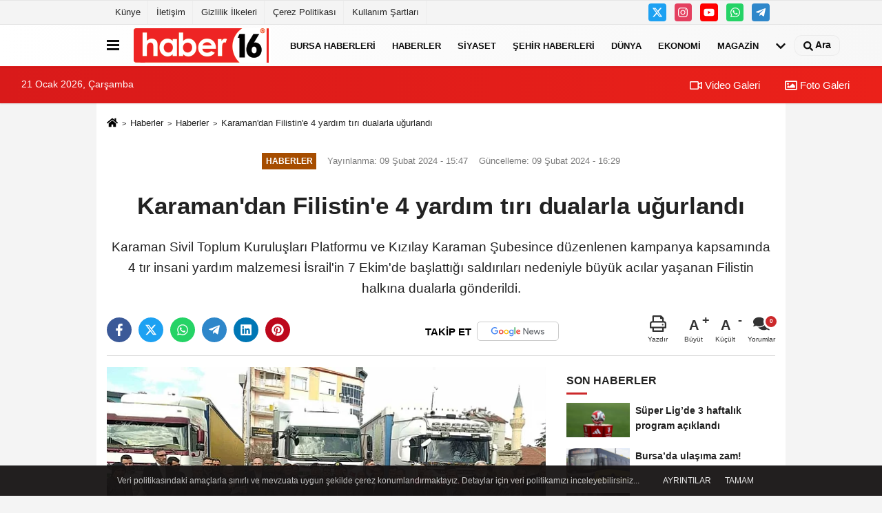

--- FILE ---
content_type: text/html; charset=UTF-8
request_url: https://www.haber16.com/karaman-dan-filistin-e-4-yardim-tiri-dualarla-ugurlandi/1388156/
body_size: 11049
content:
 <!DOCTYPE html> <html lang="tr-TR"><head> <meta name="format-detection" content="telephone=no"/> <meta id="meta-viewport" name="viewport" content="width=1200"> <meta charset="utf-8"> <title>Karaman'dan Filistin'e 4 yardım tırı dualarla uğurlandı - Haberler - Haber16</title> <meta name="title" content="Karaman&#39;dan Filistin&#39;e 4 yardım tırı dualarla uğurlandı - Haberler - Haber16"> <meta name="description" content="Karaman Sivil Toplum Kuruluşları Platformu ve Kızılay Karaman Şubesince düzenlenen kampanya kapsamında 4 tır insani yardım malzemesi İsrail&#39;in 7 Ekim&#39;de..."> <meta name="datePublished" content="2024-02-09T15:47:00+03:00"> <meta name="dateModified" content="2024-02-09T16:29:08+03:00"> <meta name="articleSection" content="news"> <link rel="canonical" href="https://www.haber16.com/karaman-dan-filistin-e-4-yardim-tiri-dualarla-ugurlandi/1388156/" /> <link rel="manifest" href="https://www.haber16.com/manifest.json"> <meta name="robots" content="max-image-preview:large" /> <meta name="robots" content="max-snippet:160"> <link rel="amphtml" href="https://www.haber16.com/amp/haber/karaman-dan-filistin-e-4-yardim-tiri-dualarla-ugurlandi/1388156/"/> <link rel="image_src" type="image/jpeg" href="https://www.haber16.com/images/haberler/2024/02/karaman39dan-filistin39e-4-yardim-tiri-dualarla-ugurlandi.jpg"/> <meta http-equiv="content-language" content="tr"/> <meta name="content-language" content="tr"><meta name="apple-mobile-web-app-status-bar-style" content="#ebe7e6"><meta name="msapplication-navbutton-color" content="#ebe7e6"> <meta name="theme-color" content="#ebe7e6"/> <link rel="shortcut icon" type="image/x-icon" href="https://www.haber16.com/favicon_2.ico"> <link rel="apple-touch-icon" href="https://www.haber16.com/favicon_2.ico"> <meta property="og:site_name" content="https://www.haber16.com" /> <meta property="og:type" content="article" /> <meta property="og:title" content="Karaman&#39;dan Filistin&#39;e 4 yardım tırı dualarla uğurlandı" /> <meta property="og:url" content="https://www.haber16.com/karaman-dan-filistin-e-4-yardim-tiri-dualarla-ugurlandi/1388156/" /> <meta property="og:description" content="Karaman Sivil Toplum Kuruluşları Platformu ve Kızılay Karaman Şubesince düzenlenen kampanya kapsamında 4 tır insani yardım malzemesi İsrail&#39;in 7 Ekim&#39;de başlattığı saldırıları nedeniyle büyük acılar yaşanan Filistin halkına dualarla gönderildi."/> <meta property="og:image" content="https://www.haber16.com/images/haberler/2024/02/karaman39dan-filistin39e-4-yardim-tiri-dualarla-ugurlandi.jpg" /> <meta property="og:locale" content="tr_TR" /> <meta property="og:image:width" content="641" /> <meta property="og:image:height" content="380" /> <meta property="og:image:alt" content="Karaman&#39;dan Filistin&#39;e 4 yardım tırı dualarla uğurlandı" /> <meta name="twitter:card" content="summary_large_image" /> <meta name="twitter:url" content="https://www.haber16.com/karaman-dan-filistin-e-4-yardim-tiri-dualarla-ugurlandi/1388156/" /> <meta name="twitter:title" content="Karaman&#39;dan Filistin&#39;e 4 yardım tırı dualarla uğurlandı" /> <meta name="twitter:description" content="Karaman Sivil Toplum Kuruluşları Platformu ve Kızılay Karaman Şubesince düzenlenen kampanya kapsamında 4 tır insani yardım malzemesi İsrail&#39;in 7 Ekim&#39;de başlattığı saldırıları nedeniyle büyük acılar yaşanan Filistin halkına dualarla gönderildi." /> <meta name="twitter:image:src" content="https://www.haber16.com/images/haberler/2024/02/karaman39dan-filistin39e-4-yardim-tiri-dualarla-ugurlandi.jpg" /> <meta name="twitter:domain" content="https://www.haber16.com" /> <meta property="fb:app_id" content="502083126622799" /> <meta property="fb:pages" content="109876108273202" /> <link rel="alternate" type="application/rss+xml" title="Karaman&#39;dan Filistin&#39;e 4 yardım tırı dualarla uğurlandı" href="https://www.haber16.com/rss_haberler_7.xml"/> <script type="text/javascript"> var facebookApp = '502083126622799'; var facebookAppVersion = 'v14.0'; var twitter_username = 'haber16'; var reklamtime = "10000"; var domainname = "https://www.haber16.com"; var splashcookie = null; var splashtime = null;	var _TOKEN = "6d21c21ec553caadcdc0cb04c64394f2"; </script><link rel="preload" as="style" href="https://www.haber16.com/template/prime/assets/css/app.css?v=2025101411304020251126021941" /><link rel="stylesheet" type="text/css" media='all' href="https://www.haber16.com/template/prime/assets/css/app.css?v=2025101411304020251126021941"/> <link rel="preload" as="script" href="https://www.haber16.com/template/prime/assets/js/app.js?v=2025101411304020251126021941" /><script src="https://www.haber16.com/template/prime/assets/js/app.js?v=2025101411304020251126021941"></script> <script src="https://www.haber16.com/template/prime/assets/js/sticky.sidebar.js?v=2025101411304020251126021941"></script> <script src="https://www.haber16.com/template/prime/assets/js/libs/swiper/swiper.js?v=2025101411304020251126021941" defer></script> <script src="https://www.haber16.com/template/prime/assets/js/print.min.js?v=2025101411304020251126021941" defer></script> <script src="https://www.haber16.com/reg-sw.js?v=2025101411304020251126021941" defer></script> <script data-schema="organization" type="application/ld+json"> { "@context": "https://schema.org", "@type": "Organization", "name": "Haber16", "url": "https://www.haber16.com", "logo": { "@type": "ImageObject",	"url": "https://www.haber16.com/images/genel/logo_14.png",	"width": 360, "height": 90}, "sameAs": [ "", "https://www.youtube.com/Haber16", "https://www.twitter.com/haber16", "https://www.instagram.com/haber16com/", "", "", "" ] } </script> <script type="application/ld+json"> { "@context": "https://schema.org", "@type": "BreadcrumbList",	"@id": "https://www.haber16.com/karaman-dan-filistin-e-4-yardim-tiri-dualarla-ugurlandi/1388156/#breadcrumb", "itemListElement": [{ "@type": "ListItem", "position": 1, "item": { "@id": "https://www.haber16.com", "name": "Ana Sayfa" } }, { "@type": "ListItem", "position": 2, "item": {"@id": "https://www.haber16.com/haberler/","name": "Haberler" } }, { "@type": "ListItem", "position": 3, "item": { "@id": "https://www.haber16.com/karaman-dan-filistin-e-4-yardim-tiri-dualarla-ugurlandi/1388156/", "name": "Karaman&#39;dan Filistin&#39;e 4 yardım tırı dualarla uğurlandı" } }] } </script> <script type="application/ld+json">{ "@context": "https://schema.org", "@type": "NewsArticle",	"inLanguage":"tr-TR", "mainEntityOfPage": { "@type": "WebPage", "@id": "https://www.haber16.com/karaman-dan-filistin-e-4-yardim-tiri-dualarla-ugurlandi/1388156/" }, "headline": "Karaman&amp;#39;dan Filistin&amp;#39;e 4 yardım tırı dualarla uğurlandı", "name": "Karaman&#39;dan Filistin&#39;e 4 yardım tırı dualarla uğurlandı", "articleBody": "Karaman Sivil Toplum Kuruluşları Platformu ve Kızılay Karaman Şubesince düzenlenen kampanya kapsamında 4 tır insani yardım malzemesi İsrail&#39;in 7 Ekim&#39;de başlattığı saldırıları nedeniyle büyük acılar yaşanan Filistin halkına dualarla gönderildi.7 Ekim tarihinden bu yana İsrail&#39;in saldırılarına maruz Filistin halkının yaralarını sarmak ve yardımda bulunmak amacıyla Karaman Sivil Toplum Kuruluşları Platformu ve Kızılay Karaman Şubesince yardım kampanyası düzenlendi. Yardım kampanyası çerçevesinde vatandaşların da destekleriyle un ve gıda malzemesi toplandı. 4 tırdan oluşan insani yardım konvoyu cuma namazı sonrası Aktekke 15 Temmuz Demokrasi Kent Meydanında dualarla Gazze&#39;ye uğurlandı.Uğurlama törenine Karaman Valisi Hüseyin Engin Sarıibrahim, İl Jandarma Komutanı Albay Murat Alkan, İl Milli Eğitim Müdürü Mehmet Çalışkan, STK temsilcileri ve vatandaşlar katıldı.İHA", "articleSection": "Haberler",	"wordCount": 109,	"image": [{	"@type": "ImageObject",	"url": "https://www.haber16.com/images/haberler/2024/02/karaman39dan-filistin39e-4-yardim-tiri-dualarla-ugurlandi.jpg",	"height": 380,	"width": 641 }],	"contentLocation": { "@type": "AdministrativeArea", "name": "Karaman" }, "locationCreated": { "@type": "AdministrativeArea", "name": "Karaman"}, "datePublished": "2024-02-09T15:47:00+03:00", "dateModified": "2024-02-09T16:29:08+03:00", "genre": "news",	"isFamilyFriendly":"True",	"publishingPrinciples":"https://www.haber16.com/gizlilik-ilkesi.html",	"thumbnailUrl": "https://www.haber16.com/images/haberler/2024/02/karaman39dan-filistin39e-4-yardim-tiri-dualarla-ugurlandi.jpg", "typicalAgeRange": "7-", "keywords": "", "author": { "@type": "Person", "name": "İHA Haber Editör Servisi",	"url": "https://www.haber16.com/editor/iha-haber-editor-servisi" ,"image": { "@type":"ImageObject", "url":"https://www.haber16.com/images/yonetici/2022/12/iha-haber-editor-servisi-9595.jpg" } }, "publisher": { "@type": "Organization", "name": "Haber16", "logo": { "@type": "ImageObject", "url": "https://www.haber16.com/images/genel/logo_14.png", "width": 360, "height": 90 } }, "description": "Karaman Sivil Toplum Kuruluşları Platformu ve Kızılay Karaman Şubesince düzenlenen kampanya kapsamında 4 tır insani yardım malzemesi İsrail&#39;in 7 Ekim&#39;de başlattığı saldırıları nedeniyle büyük acılar yaşanan Filistin halkına dualarla gönderildi."
} </script><meta name="google-site-verification" content="WJPXPS-3Df0DZxNM8q_EcrT9dLNWQaMtbvxWu3BgVA0" /><meta name="msvalidate.01" content="697855CD1983814E4C35FAA4CFB116DC" /><meta name="yandex-verification" content="153be8402d55328b" /></head><body class=""> <div class="container position-relative"><div class="sabit-reklam "></div><div class="sabit-reklam sag-sabit "></div></div> <div class="container-fluid d-md-block d-none header-border"><div class="container d-md-block d-none"><div class="row"><div class="col-md-7"><ul class="nav text-12 float-left"> <li><a class="nav-link-top" href="https://www.haber16.com/kunye.html" title="Künye" rel="external">Künye</a></li><li><a class="nav-link-top" href="https://www.haber16.com/iletisim.html" title="İletişim" rel="external">İletişim</a></li><li><a class="nav-link-top" href="https://www.haber16.com/gizlilik-ilkeleri.html" title="Gizlilik İlkeleri" rel="external">Gizlilik İlkeleri</a></li><li><a class="nav-link-top" href="https://www.haber16.com/cerez-politikasi.html" title="Çerez Politikası" rel="external">Çerez Politikası</a></li><li><a class="nav-link-top" href="https://www.haber16.com/s/kullanim-sartlari-56.html" title="Kullanım Şartları" rel="external">Kullanım Şartları</a></li> </ul></div><div class="col-md-5"><div class="my-1 float-right"> <a href="https://www.twitter.com/haber16" title="https://www.twitter.com/haber16" target="_blank" rel="noopener" class="bg-twitter btn btn-icon-top rounded mr-2"><svg width="16" height="16" class="svg-wh"> <use xlink:href="https://www.haber16.com/template/prime/assets/img/spritesvg.svg#twitterx" /> </svg> </a> <a href="https://www.instagram.com/haber16com/" title="https://www.instagram.com/haber16com/" target="_blank" rel="noopener" class="bg-instagram btn btn-icon-top rounded mr-2"><svg width="16" height="16" class="svg-wh"> <use xlink:href="https://www.haber16.com/template/prime/assets/img/spritesvg.svg#instagram" /> </svg> </a> <a href="https://www.youtube.com/Haber16" title="https://www.youtube.com/Haber16" target="_blank" rel="noopener" class="bg-youtube btn btn-icon-top rounded mr-2"><svg width="16" height="16" class="svg-wh"> <use xlink:href="https://www.haber16.com/template/prime/assets/img/spritesvg.svg#youtube" /> </svg> </a> <a href="https://api.whatsapp.com/send?phone=905322602416" target="_blank" rel="noopener" class="bg-whatsapp btn btn-icon-top rounded mr-2" title="05322602416"><svg width="16" height="16" class="svg-wh"> <use xlink:href="https://www.haber16.com/template/prime/assets/img/spritesvg.svg#whatsapp" /> </svg> </a> <a href="adminzek" target="_blank" rel="noopener" class="bg-telegram btn btn-icon-top rounded mr-2" title="adminzek"><svg width="16" height="16" class="svg-wh"> <use xlink:href="https://www.haber16.com/template/prime/assets/img/spritesvg.svg#telegram" /> </svg> </a> </div></div> </div> </div></div> <div class="header-border"></div> <nav class="d-print-none navbar navbar-expand-lg bg-white align-items-center header box-shadow-menu"> <div class="container"><div class="menu" data-toggle="modal" data-target="#menu-aside" data-toggle-class="modal-open-aside"> <span class="menu-item"></span> <span class="menu-item"></span> <span class="menu-item"></span> </div> <a class="navbar-brand logo align-items-center" href="https://www.haber16.com" title="Haber16 - Bursa Haberleri, Bursa Haber, Son Dakika Haberler, Haberler"><picture> <source data-srcset="https://www.haber16.com/images/genel/logowebp.webp?v=2025101411304020251126021941" type="image/webp" class="img-fluid logoh"> <source data-srcset="https://www.haber16.com/images/genel/logo_14.png?v=2025101411304020251126021941" type="image/jpeg" class="img-fluid logoh"> <img src="https://www.haber16.com/images/genel/logo_14.png?v=2025101411304020251126021941" alt="Anasayfa" class="img-fluid logoh" width="100%" height="100%"></picture></a> <ul class="navbar-nav mr-auto font-weight-bolder nav-active-border bottom b-primary d-none d-md-flex"> <li class="nav-item text-uppercase"><a class="nav-link text-uppercase" href="https://www.haber16.com/bursa/" title="Bursa Haberleri" rel="external" >Bursa Haberleri</a></li><li class="nav-item text-uppercase"><a class="nav-link text-uppercase" href="https://www.haber16.com/haberler/" title="Haberler" rel="external" >Haberler</a></li><li class="nav-item text-uppercase"><a class="nav-link text-uppercase" href="https://www.haber16.com/siyaset/" title="Siyaset" rel="external" >Siyaset</a></li><li class="nav-item text-uppercase"><a class="nav-link text-uppercase" href="https://www.haber16.com/yerel-haberler/" rel="external" >Şehir Haberleri</a></li><li class="nav-item text-uppercase"><a class="nav-link text-uppercase" href="https://www.haber16.com/dunya/" title="Dünya" rel="external" >Dünya</a></li><li class="nav-item text-uppercase"><a class="nav-link text-uppercase" href="https://www.haber16.com/ekonomi/" title="Ekonomi" rel="external" >Ekonomi</a></li><li class="nav-item text-uppercase"><a class="nav-link text-uppercase" href="https://www.haber16.com/magazin/" title="Magazin" rel="external" >Magazin</a></li> <li class="nav-item dropdown dropdown-hover"> <a title="tümü" href="#" class="nav-link text-uppercase"><svg width="16" height="16" class="svg-bl text-16"><use xlink:href="https://www.haber16.com/template/prime/assets/img/sprite.svg#chevron-down"></use></svg></a> <div class="dropdown-menu px-2 py-2"> <a class="d-block p-1 text-nowrap nav-link" href="https://www.haber16.com/dizi-ve-fragmanlar/" title="Dizi ve Fragmanlar">Dizi ve Fragmanlar</a> <a class="d-block p-1 text-nowrap nav-link" href="https://www.haber16.com/egitim/" title="Eğitim">Eğitim</a> <a class="d-block p-1 text-nowrap nav-link" href="https://www.haber16.com/saglik/" title="Sağlık">Sağlık</a> <a class="d-block p-1 text-nowrap nav-link" href="https://www.haber16.com/spor/" title="Spor">Spor</a> <a class="d-block p-1 text-nowrap nav-link" href="https://www.haber16.com/teknoloji/" title="Teknoloji">Teknoloji</a> <a class="d-block p-1 text-nowrap nav-link" href="https://www.haber16.com/yasam/" title="Yaşam">Yaşam</a> </div> </li> </ul> <ul class="navbar-nav ml-auto align-items-center font-weight-bolder"> <li class="nav-item"><a href="javascript:;" data-toggle="modal" data-target="#search-box" class="search-button nav-link py-1" title="Arama"><svg class="svg-bl" width="14" height="18"> <use xlink:href="https://www.haber16.com/template/prime/assets/img/spritesvg.svg#search" /> </svg> <span> Ara</span></a></li> </ul> </div></nav></header><div class="container-fluid d-md-block sondakika-bg d-print-none"> <div class="row py-s px-3"> <div class="col-md-5"> <span id="bugun">Bugün <script> function tarihsaat() { var b = new Date, g = b.getSeconds(), d = b.getMinutes(), a = b.getHours(), c = b.getDay(), h = b.getDate(), k = b.getMonth(), b = b.getFullYear(); 10 > a && (a = "0" + a); 10 > g && (g = "0" + g); 10 > d && (d = "0" + d); document.getElementById("bugun").innerHTML = h + " " + "Ocak Şubat Mart Nisan Mayıs Haziran Temmuz Ağustos Eylül Ekim Kasım Aralık".split(" ")[k] + " " + b + ", " + "Pazar Pazartesi Salı Çarşamba Perşembe Cuma Cumartesi".split(" ")[c] + " "; setTimeout("tarihsaat()", 1E3) } function CC_noErrors() { return !0 } window.onerror = CC_noErrors; function bookmarksite(b, g) { document.all ? window.external.AddFavorite(g, b) : window.sidebar && window.sidebar.addPanel(b, g, "") } tarihsaat();</script></span> </div> <div class="col-md-7 d-none d-md-block"> <div class="text-right text-16"><a href="https://www.haber16.com/video-galeri/" class="px-3" title="Video Galeri" rel="external"><svg class="svg-whss" width="18" height="18"> <use xlink:href="https://www.haber16.com/template/prime/assets/img/sprite.svg#video" /> </svg> Video Galeri</a> <a href="https://www.haber16.com/foto-galeri/" class="px-3" title="Foto Galeri" rel="external"><svg class="svg-whss" width="18" height="18"> <use xlink:href="https://www.haber16.com/template/prime/assets/img/sprite.svg#image" /> </svg> Foto Galeri</a> </div> </div> </div></div> <div class="fixed-share bg-white box-shadow is-hidden align-items-center d-flex post-tools px-3"> <span class="bg-facebook post-share share-link" onClick="ShareOnFacebook('https://www.haber16.com/karaman-dan-filistin-e-4-yardim-tiri-dualarla-ugurlandi/1388156/');return false;" title="facebook"><svg width="18" height="18" class="svg-wh"><use xlink:href="https://www.haber16.com/template/prime/assets/img/sprite.svg?v=1#facebook-f"></use></svg> </span> <span class="bg-twitter post-share share-link" onClick="ShareOnTwitter('https://www.haber16.com/karaman-dan-filistin-e-4-yardim-tiri-dualarla-ugurlandi/1388156/', 'tr', '', 'Karaman’dan Filistin’e 4 yardım tırı dualarla uğurlandı')" title="twitter"><svg width="18" height="18" class="svg-wh"><use xlink:href="https://www.haber16.com/template/prime/assets/img/sprite.svg?v=1#twitterx"></use></svg></span> <a rel="noopener" class="bg-whatsapp post-share share-link" href="https://api.whatsapp.com/send?text=Karaman’dan Filistin’e 4 yardım tırı dualarla uğurlandı https://www.haber16.com/karaman-dan-filistin-e-4-yardim-tiri-dualarla-ugurlandi/1388156/" title="whatsapp"><svg width="18" height="18" class="svg-wh"><use xlink:href="https://www.haber16.com/template/prime/assets/img/sprite.svg?v=1#whatsapp"></use></svg></a> <a target="_blank" rel="noopener" class="bg-telegram post-share share-link" href="https://t.me/share/url?url=https://www.haber16.com/karaman-dan-filistin-e-4-yardim-tiri-dualarla-ugurlandi/1388156/&text=Karaman’dan Filistin’e 4 yardım tırı dualarla uğurlandı" title="telegram"><svg width="18" height="18" class="svg-wh"><use xlink:href="https://www.haber16.com/template/prime/assets/img/sprite.svg?v=1#telegram"></use></svg></a> <a target="_blank" rel="noopener" class="bg-linkedin post-share share-link" href="https://www.linkedin.com/shareArticle?url=https://www.haber16.com/karaman-dan-filistin-e-4-yardim-tiri-dualarla-ugurlandi/1388156/" title="linkedin"><svg width="18" height="18" class="svg-wh"><use xlink:href="https://www.haber16.com/template/prime/assets/img/sprite.svg?v=1#linkedin"></use></svg></a> <a target="_blank" rel="noopener" class="bg-pinterest post-share share-link" href="https://pinterest.com/pin/create/button/?url=https://www.haber16.com/karaman-dan-filistin-e-4-yardim-tiri-dualarla-ugurlandi/1388156/&media=https://www.haber16.com/images/haberler/2024/02/karaman39dan-filistin39e-4-yardim-tiri-dualarla-ugurlandi.jpg&description=Karaman’dan Filistin’e 4 yardım tırı dualarla uğurlandı" title="pinterest"><svg width="18" height="18" class="svg-wh"><use xlink:href="https://www.haber16.com/template/prime/assets/img/sprite.svg?v=1#pinterest"></use></svg></a> <div class="ml-auto d-flex align-items-center"> <a href="javascript:;" class="font-buyut text-muted text-center font-button plus mr-2"> <span>A</span> <div class="text-10 font-weight-normal">Büyüt</div> </a> <a href="javascript:;" class="font-kucult text-muted text-center font-button mr-2"> <span>A</span> <div class="text-10 font-weight-normal">Küçült</div> </a> <a href="javascript:;" class="text-muted text-center position-relative scroll-go" data-scroll="yorumlar-1388156" data-count="0"> <svg class="svg-gr" width="24" height="24"><use xlink:href="https://www.haber16.com/template/prime/assets/img/sprite.svg?v=1#comments" /></svg> <div class="text-10">Yorumlar</div> </a> </div> </div> <div class="print-body" id="print-1388156"> <div class="container py-1 bg-white"> <nav aria-label="breadcrumb"> <ol class="breadcrumb justify-content-left"> <li class="breadcrumb-item"><a href="https://www.haber16.com" title="Ana Sayfa"><svg class="svg-br-2" width="16" height="16"><use xlink:href="https://www.haber16.com/template/prime/assets/img/sprite.svg?v=1#home" /></svg></a></li> <li class="breadcrumb-item"><a href="https://www.haber16.com/arsiv/" title="Arşiv">Haberler</a></li> <li class="breadcrumb-item"><a href="https://www.haber16.com/haberler/" title="Haberler">Haberler</a></li> <li class="breadcrumb-item active d-md-block d-none" aria-current="page"><a href="https://www.haber16.com/karaman-dan-filistin-e-4-yardim-tiri-dualarla-ugurlandi/1388156/" title="Karaman&#39;dan Filistin&#39;e 4 yardım tırı dualarla uğurlandı">Karaman&#39;dan Filistin&#39;e 4 yardım tırı dualarla uğurlandı</a></li> </ol> </nav> <div id="haberler"> <div class="haber-kapsa print-body" id="print-1388156"> <div class="news-start"> <article id="haber-1388156"> <div class="text-md-center" > <div class="text-muted text-sm py-2 d-md-flex align-items-center justify-content-center"> <div class="badge badge-lg text-uppercase bg-primary mr-3 my-2 " style="background:#a64d00 !important;"> Haberler </div> <div class="d-md-block text-12 text-fade"><svg class="svg-gr-2 d-none" width="14" height="14"><use xlink:href="https://www.haber16.com/template/prime/assets/img/sprite.svg?v=1#clock"></use></svg> Yayınlanma: 09 Şubat 2024 - 15:47 </div> <div class="text-12 ml-md-3 text-fade"> Güncelleme: 09 Şubat 2024 - 16:29</div> </div> <h1 class="text-36 post-title my-2 py-2 font-weight-bold"> Karaman&#39;dan Filistin&#39;e 4 yardım tırı dualarla uğurlandı </h1> <h2 class="text-2222 mb-0 my-2 py-2 font-weight-normal">Karaman Sivil Toplum Kuruluşları Platformu ve Kızılay Karaman Şubesince düzenlenen kampanya kapsamında 4 tır insani yardım malzemesi İsrail&#39;in 7 Ekim&#39;de başlattığı saldırıları nedeniyle büyük acılar yaşanan Filistin halkına dualarla gönderildi.</h2> <div class="text-muted text-sm py-2 d-md-none align-items-center d-flex text-nowrap"> <div class="badge badge-lg text-uppercase bg-primary mr-3"> Haberler </div> <div class="text-12"> 09 Şubat 2024 - 15:47 </div> <div class="ml-3 d-none d-md-block text-12"> Güncelleme: 09 Şubat 2024 - 16:29 </div> </div> <div class="post-tools my-3 d-flex d-print-none flex-scroll flex-wrap"> <span class="bg-facebook post-share share-link" onClick="ShareOnFacebook('https://www.haber16.com/karaman-dan-filistin-e-4-yardim-tiri-dualarla-ugurlandi/1388156/');return false;" title="facebook"><svg width="18" height="18" class="svg-wh"><use xlink:href="https://www.haber16.com/template/prime/assets/img/sprite.svg?v=1#facebook-f"></use></svg> </span> <span class="bg-twitter post-share share-link" onClick="ShareOnTwitter('https://www.haber16.com/karaman-dan-filistin-e-4-yardim-tiri-dualarla-ugurlandi/1388156/', 'tr', '', 'Karaman’dan Filistin’e 4 yardım tırı dualarla uğurlandı')" title="twitter"><svg width="18" height="18" class="svg-wh"><use xlink:href="https://www.haber16.com/template/prime/assets/img/sprite.svg?v=1#twitterx"></use></svg> </span> <a target="_blank" rel="noopener" class="bg-whatsapp post-share share-link" href="https://api.whatsapp.com/send?text=Karaman’dan Filistin’e 4 yardım tırı dualarla uğurlandı https://www.haber16.com/karaman-dan-filistin-e-4-yardim-tiri-dualarla-ugurlandi/1388156/" title="whatsapp"><svg width="18" height="18" class="svg-wh"><use xlink:href="https://www.haber16.com/template/prime/assets/img/sprite.svg?v=1#whatsapp"></use></svg></a> <a target="_blank" rel="noopener" class="bg-telegram post-share share-link" href="https://t.me/share/url?url=https://www.haber16.com/karaman-dan-filistin-e-4-yardim-tiri-dualarla-ugurlandi/1388156/&text=Karaman’dan Filistin’e 4 yardım tırı dualarla uğurlandı" title="telegram"><svg width="18" height="18" class="svg-wh"><use xlink:href="https://www.haber16.com/template/prime/assets/img/sprite.svg?v=1#telegram"></use></svg></a> <a target="_blank" rel="noopener" class="bg-linkedin post-share share-link" href="https://www.linkedin.com/shareArticle?url=https://www.haber16.com/karaman-dan-filistin-e-4-yardim-tiri-dualarla-ugurlandi/1388156/" title="linkedin"><svg width="18" height="18" class="svg-wh"><use xlink:href="https://www.haber16.com/template/prime/assets/img/sprite.svg?v=1#linkedin"></use></svg></a> <a target="_blank" rel="noopener" class="bg-pinterest post-share share-link" href="https://pinterest.com/pin/create/button/?url=https://www.haber16.com/karaman-dan-filistin-e-4-yardim-tiri-dualarla-ugurlandi/1388156/&media=https://www.haber16.com/images/haberler/2024/02/karaman39dan-filistin39e-4-yardim-tiri-dualarla-ugurlandi.jpg&description=Karaman’dan Filistin’e 4 yardım tırı dualarla uğurlandı" title="pinterest"><svg width="18" height="18" class="svg-wh"><use xlink:href="https://www.haber16.com/template/prime/assets/img/sprite.svg?v=1#pinterest"></use></svg></a> <a rel="noopener" href="https://news.google.com/publications/CAAqBwgKMOmYgAswxpmMAw?hl=tr&gl=TR&ceid=TR%3Atr" target="_blank" class="float-right googlenewsm-btn" title="TAKİP ET"><span>TAKİP ET</span><img src="https://www.haber16.com/images/template/google-news.svg" alt="TAKİP ET" width="110" height="28"></a> <div class="ml-5 ml-auto d-flex align-items-center"> <a href="javascript:;" class="text-muted text-center mr-4 printer d-none d-md-inline-block" name="print1388156" id="1388156" title="Yazdır"> <svg class="svg-gr" width="24" height="24"><use xlink:href="https://www.haber16.com/template/prime/assets/img/sprite.svg?v=1#print" /></svg> <div class="text-10">Yazdır</div> </a> <a href="javascript:;" class="font-buyut text-muted text-center font-button plus mr-2"> <span>A</span> <div class="text-10 font-weight-normal">Büyüt</div> </a> <a href="javascript:;" class="font-kucult text-muted text-center font-button mr-2"> <span>A</span> <div class="text-10 font-weight-normal">Küçült</div> </a> <a href="javascript:;" class="text-muted text-center position-relative scroll-go d-none d-md-inline-block " data-scroll="yorumlar-1388156" data-count="0"> <svg class="svg-gr" width="24" height="24"><use xlink:href="https://www.haber16.com/template/prime/assets/img/sprite.svg?v=1#comments" /></svg> <div class="text-10">Yorumlar</div> </a> </div> </div> </div> <div class="border-bottom my-3"></div> <div class="row"> <div class="col-md-8"> <div class="lazy mb-4 responsive-image"> <a target="_blank" data-fancybox="image" href="https://www.haber16.com/images/haberler/2024/02/karaman39dan-filistin39e-4-yardim-tiri-dualarla-ugurlandi.jpg" title="Karaman&#39;dan Filistin&#39;e 4 yardım tırı dualarla uğurlandı"><picture> <source data-srcset="https://www.haber16.com/images/haberler/2024/02/karaman39dan-filistin39e-4-yardim-tiri-dualarla-ugurlandi.webp" type="image/webp"> <source data-srcset="https://www.haber16.com/images/haberler/2024/02/karaman39dan-filistin39e-4-yardim-tiri-dualarla-ugurlandi.jpg" type="image/jpeg"> <img src="https://www.haber16.com/template/prime/assets/img/641x380.jpg?v=2025101411304020251126021941" data-src="https://www.haber16.com/images/haberler/2024/02/karaman39dan-filistin39e-4-yardim-tiri-dualarla-ugurlandi.jpg" alt="Karaman&#39;dan Filistin&#39;e 4 yardım tırı dualarla uğurlandı" class="img-fluid lazy" width="100%" height="100%"></picture></a> </div> <div class="post-body my-3"> <div class="detay" property="articleBody">
Karaman Sivil Toplum Kuruluşları Platformu ve Kızılay Karaman Şubesince düzenlenen kampanya kapsamında 4 tır insani yardım malzemesi İsrail&#39;in 7 Ekim&#39;de başlattığı saldırıları nedeniyle büyük acılar yaşanan Filistin halkına dualarla gönderildi.</p>7 Ekim tarihinden bu yana İsrail&#39;in saldırılarına maruz Filistin halkının yaralarını sarmak ve yardımda bulunmak amacıyla Karaman Sivil Toplum Kuruluşları Platformu ve Kızılay Karaman Şubesince yardım kampanyası düzenlendi. Yardım kampanyası çerçevesinde vatandaşların da destekleriyle un ve gıda malzemesi toplandı. 4 tırdan oluşan insani yardım konvoyu cuma namazı sonrası Aktekke 15 Temmuz Demokrasi Kent Meydanında dualarla Gazze&#39;ye uğurlandı.</p>Uğurlama törenine Karaman Valisi Hüseyin Engin Sarıibrahim, İl Jandarma Komutanı Albay Murat Alkan, İl Milli Eğitim Müdürü Mehmet Çalışkan, STK temsilcileri ve vatandaşlar katıldı.</p><br>İHA </div> </div> <div class="heading my-3 d-print-none">EDİTÖR</div><div class="bg-secondary-lt my-4 p-3 border d-print-none"><div class="row align-items-center"><div class="col-md-2 col-3"><picture> <source data-srcset="https://www.haber16.com/images/yonetici/2022/12/iha-haber-editor-servisi-8153.webp" type="image/webp"> <source data-srcset="https://www.haber16.com/images/yonetici/2022/12/iha-haber-editor-servisi-9595.jpg" type="image/jpeg"> <img data-src="https://www.haber16.com/images/yonetici/2022/12/iha-haber-editor-servisi-9595.jpg" alt="İHA Haber Editör Servisi" class="img-fluid lazy" width="75" height="89"></picture></div><div class="col-9 col-md-10"><div class="text-16 font-weight-bold"><a href="https://www.haber16.com/editor/iha-haber-editor-servisi">İHA Haber Editör Servisi</a></div><div class="text-muted my-2 h-2x"></div></div></div></div> <div class="my-3 py-1 d-print-none commenttab" id="yorumlar-1388156"> <div class="b-t"> <div class="nav-active-border b-primary top"> <ul class="nav font-weight-bold align-items-center" id="myTab" role="tablist"> <li class="nav-item" role="tab" aria-selected="false"> <a class="nav-link py-3 active" id="comments-tab-1388156" data-toggle="tab" href="#comments-1388156"><span class="d-md-block text-16">YORUMLAR</span></a> </li> </ul> </div> </div> <div class="tab-content"> <div class="tab-pane show active" id="comments-1388156"> <div class="my-3"> <div class="commentResult"></div> <form class="contact_form commentstyle" action="" onsubmit="return tumeva.commentSubmit(this)" name="yorum"> <div class="reply my-2" id="kim" style="display:none;"><strong> <span></span> </strong> adlı kullanıcıya cevap <a href="#" class="notlikeid reply-comment-cancel">x</a> </div> <div class="form-group"> <textarea onkeyup="textCounterJS(this.form.Yorum,this.form.remLensoz,1000);" id="yorum" type="text" minlength="10" name="Yorum" required="required" class="form-control pb-4" placeholder="Kanunlara aykırı, konuyla ilgisi olmayan, küfür içeren yorumlar onaylanmamaktadır. IP adresiniz kaydedilmektedir."></textarea> <label for="remLensoz"> <input autocomplete="off" class="commentbgr text-12 border-0 py-2 px-1" readonly id="remLensoz" name="remLensoz" type="text" maxlength="3" value="2000 karakter"/> </label> <script type="text/javascript"> function textCounterJS(field, cntfield, maxlimit) { if (field.value.length > maxlimit) field.value = field.value.substring(0, maxlimit); else cntfield.value = (maxlimit - field.value.length).toString().concat(' karakter'); } </script> </div> <div class="row"> <div class="col-md-6"> <div class="form-group"> <input autocomplete="off" type="text" maxlength="75" name="AdSoyad" class="form-control" id="adsoyad" required placeholder="Ad / Soyad"> </div> </div> </div> <input type="hidden" name="Baglanti" value="0" class="YorumId"/> <input type="hidden" name="Durum" value="YorumGonder"/> <input type="hidden" name="VeriId" value="1388156"/> <input type="hidden" name="Tip" value="1"/> <input type="hidden" name="show" value="20260121"/> <input type="hidden" name="token" value="6d21c21ec553caadcdc0cb04c64394f2"> <button id="send" type="submit" class="text-14 btn btn-sm btn-primary px-4 font-weight-bold"> Gönder</button> </form> </div> <!-- yorumlar --> </div> </div></div> <div class="heading d-print-none py-3">İlginizi Çekebilir</div><div class="row row-sm list-grouped d-print-none"> <div class="col-md-6"> <div class="list-item block"> <a href="https://www.haber16.com/teror-orgutu-yandaslarindan-turk-bayragina-hain-saldiri-bakan-tunc-tan-aciklama-35-kisi-tutuklandi/1764027/" rel="external" title="Terör örgütü yandaşlarından hain saldırı!"><picture> <source data-srcset="https://www.haber16.com/images/haberler/2026/01/teror-orgutu-yandaslarindan-turk-bayragina-hain-saldiri-bakan-tunc-tan-aciklama-35-kisi-tutuklandi-5326_t.webp" type="image/webp" class="img-fluid"> <source data-srcset="https://www.haber16.com/images/haberler/2026/01/teror-orgutu-yandaslarindan-turk-bayragina-hain-saldiri-bakan-tunc-tan-aciklama-35-kisi-tutuklandi-5326_t.jpg" type="image/jpeg" class="img-fluid"> <img src="https://www.haber16.com/template/prime/assets/img/313x170.jpg?v=2025101411304020251126021941" data-src="https://www.haber16.com/images/haberler/2026/01/teror-orgutu-yandaslarindan-turk-bayragina-hain-saldiri-bakan-tunc-tan-aciklama-35-kisi-tutuklandi-5326_t.jpg" alt="Terör örgütü yandaşlarından hain saldırı!" class="img-fluid lazy maxh3" width="384" height="208"></picture></a> <div class="list-content"> <div class="list-body h-2x"><a href="https://www.haber16.com/teror-orgutu-yandaslarindan-turk-bayragina-hain-saldiri-bakan-tunc-tan-aciklama-35-kisi-tutuklandi/1764027/" rel="external" title="Terör örgütü yandaşlarından hain saldırı!" class="list-title mt-1">Terör örgütü yandaşlarından hain saldırı!</a> </div> </div> </div> </div> <div class="col-md-6"> <div class="list-item block"> <a href="https://www.haber16.com/bayrak-provokasyonuna-sert-tepki-hain-saldiri-karsilik-bulacaktir/1764025/" rel="external" title="Bayrak provokasyonuna sert tepki: “Hain saldırı karşılık bulacaktır”"><picture> <source data-srcset="https://www.haber16.com/images/haberler/2026/01/bayrak-provokasyonuna-sert-tepki-hain-saldiri-karsilik-bulacaktir-3460-t.webp" type="image/webp" class="img-fluid"> <source data-srcset="https://www.haber16.com/images/haberler/2026/01/bayrak-provokasyonuna-sert-tepki-hain-saldiri-karsilik-bulacaktir-3460-t.jpg" type="image/jpeg" class="img-fluid"> <img src="https://www.haber16.com/template/prime/assets/img/313x170.jpg?v=2025101411304020251126021941" data-src="https://www.haber16.com/images/haberler/2026/01/bayrak-provokasyonuna-sert-tepki-hain-saldiri-karsilik-bulacaktir-3460-t.jpg" alt="Bayrak provokasyonuna sert tepki: “Hain saldırı karşılık bulacaktır”" class="img-fluid lazy maxh3" width="384" height="208"></picture></a> <div class="list-content"> <div class="list-body h-2x"><a href="https://www.haber16.com/bayrak-provokasyonuna-sert-tepki-hain-saldiri-karsilik-bulacaktir/1764025/" rel="external" title="Bayrak provokasyonuna sert tepki: “Hain saldırı karşılık bulacaktır”" class="list-title mt-1">Bayrak provokasyonuna sert tepki: “Hain saldırı karşılık bulacaktır”</a> </div> </div> </div> </div> <div class="col-md-6"> <div class="list-item block"> <a href="https://www.haber16.com/meteoroloji-uzmani-acikladi-yarindan-itibaren/1764024/" rel="external" title="Meteoroloji uzmanı açıkladı: Yarından itibaren…"><picture> <source data-srcset="https://www.haber16.com/images/haberler/2026/01/meteoroloji-uzmani-acikladi-yarindan-itibaren-140-t.webp" type="image/webp" class="img-fluid"> <source data-srcset="https://www.haber16.com/images/haberler/2026/01/meteoroloji-uzmani-acikladi-yarindan-itibaren-140-t.jpg" type="image/jpeg" class="img-fluid"> <img src="https://www.haber16.com/template/prime/assets/img/313x170.jpg?v=2025101411304020251126021941" data-src="https://www.haber16.com/images/haberler/2026/01/meteoroloji-uzmani-acikladi-yarindan-itibaren-140-t.jpg" alt="Meteoroloji uzmanı açıkladı: Yarından itibaren…" class="img-fluid lazy maxh3" width="384" height="208"></picture></a> <div class="list-content"> <div class="list-body h-2x"><a href="https://www.haber16.com/meteoroloji-uzmani-acikladi-yarindan-itibaren/1764024/" rel="external" title="Meteoroloji uzmanı açıkladı: Yarından itibaren…" class="list-title mt-1">Meteoroloji uzmanı açıkladı: Yarından itibaren…</a> </div> </div> </div> </div> <div class="col-md-6"> <div class="list-item block"> <a href="https://www.haber16.com/son-20-yilin-en-guclu-gunes-firtinasi-alarmi/1764022/" rel="external" title="Son 20 yılın en güçlü Güneş fırtınası alarmı"><picture> <source data-srcset="https://www.haber16.com/images/haberler/2026/01/son-20-yilin-en-guclu-gunes-firtinasi-alarmi-9416-t.webp" type="image/webp" class="img-fluid"> <source data-srcset="https://www.haber16.com/images/haberler/2026/01/son-20-yilin-en-guclu-gunes-firtinasi-alarmi-9416-t.jpg" type="image/jpeg" class="img-fluid"> <img src="https://www.haber16.com/template/prime/assets/img/313x170.jpg?v=2025101411304020251126021941" data-src="https://www.haber16.com/images/haberler/2026/01/son-20-yilin-en-guclu-gunes-firtinasi-alarmi-9416-t.jpg" alt="Son 20 yılın en güçlü Güneş fırtınası alarmı" class="img-fluid lazy maxh3" width="384" height="208"></picture></a> <div class="list-content"> <div class="list-body h-2x"><a href="https://www.haber16.com/son-20-yilin-en-guclu-gunes-firtinasi-alarmi/1764022/" rel="external" title="Son 20 yılın en güçlü Güneş fırtınası alarmı" class="list-title mt-1">Son 20 yılın en güçlü Güneş fırtınası alarmı</a> </div> </div> </div> </div> </div></div> <div class="col-md-4 d-print-none sidebar1388156"><div class="heading my-2">Son Haberler</div> <div class="list-grid"> <a href="https://www.haber16.com/super-lig-de-3-haftalik-program-aciklandi/1764029/" title="Süper Lig’de 3 haftalık program açıklandı" rel="external" class="list-item mb-0 py-2"> <picture> <source data-srcset="https://www.haber16.com/images/haberler/2026/01/super-lig-de-3-haftalik-program-aciklandi-2419-t.webp" type="image/webp"> <source data-srcset="https://www.haber16.com/images/haberler/2026/01/super-lig-de-3-haftalik-program-aciklandi-2419-t.jpg" type="image/jpeg"> <img src="https://www.haber16.com/template/prime/assets/img/92x50-l.jpg?v=2025101411304020251126021941" data-src="https://www.haber16.com/images/haberler/2026/01/super-lig-de-3-haftalik-program-aciklandi-2419-t.jpg" alt="Süper Lig’de 3 haftalık program açıklandı" class="img-fluid lazy w-92 mh-50px" width="92" height="50"></picture> <div class="list-content py-0 ml-2"> <div class="list-body h-2x"> <div class="list-title h-2x text-topnews text-15 lineblockh"> Süper Lig’de 3 haftalık program açıklandı </div> </div> </div> </a> <a href="https://www.haber16.com/bursa-da-ulasima-zam/1764028/" title="Bursa’da ulaşıma zam!" rel="external" class="list-item mb-0 py-2"> <picture> <source data-srcset="https://www.haber16.com/images/haberler/2026/01/bursa-da-ulasima-zam-4455-t.webp" type="image/webp"> <source data-srcset="https://www.haber16.com/images/haberler/2026/01/bursa-da-ulasima-zam-4455-t.jpg" type="image/jpeg"> <img src="https://www.haber16.com/template/prime/assets/img/92x50-l.jpg?v=2025101411304020251126021941" data-src="https://www.haber16.com/images/haberler/2026/01/bursa-da-ulasima-zam-4455-t.jpg" alt="Bursa’da ulaşıma zam!" class="img-fluid lazy w-92 mh-50px" width="92" height="50"></picture> <div class="list-content py-0 ml-2"> <div class="list-body h-2x"> <div class="list-title h-2x text-topnews text-15 lineblockh"> Bursa’da ulaşıma zam! </div> </div> </div> </a> <a href="https://www.haber16.com/teror-orgutu-yandaslarindan-turk-bayragina-hain-saldiri-bakan-tunc-tan-aciklama-35-kisi-tutuklandi/1764027/" title="Terör örgütü yandaşlarından hain saldırı!" rel="external" class="list-item mb-0 py-2"> <picture> <source data-srcset="https://www.haber16.com/images/haberler/2026/01/teror-orgutu-yandaslarindan-turk-bayragina-hain-saldiri-bakan-tunc-tan-aciklama-35-kisi-tutuklandi-5326_t.webp" type="image/webp"> <source data-srcset="https://www.haber16.com/images/haberler/2026/01/teror-orgutu-yandaslarindan-turk-bayragina-hain-saldiri-bakan-tunc-tan-aciklama-35-kisi-tutuklandi-5326_t.jpg" type="image/jpeg"> <img src="https://www.haber16.com/template/prime/assets/img/92x50-l.jpg?v=2025101411304020251126021941" data-src="https://www.haber16.com/images/haberler/2026/01/teror-orgutu-yandaslarindan-turk-bayragina-hain-saldiri-bakan-tunc-tan-aciklama-35-kisi-tutuklandi-5326_t.jpg" alt="Terör örgütü yandaşlarından hain saldırı!" class="img-fluid lazy w-92 mh-50px" width="92" height="50"></picture> <div class="list-content py-0 ml-2"> <div class="list-body h-2x"> <div class="list-title h-2x text-topnews text-15 lineblockh"> Terör örgütü yandaşlarından hain saldırı! </div> </div> </div> </a> <a href="https://www.haber16.com/bursa-da-su-faturalariyla-ilgili-flas-karar/1764026/" title="Bursa’da su faturalarıyla ilgili flaş karar!" rel="external" class="list-item mb-0 py-2"> <picture> <source data-srcset="https://www.haber16.com/images/haberler/2026/01/bursa-da-su-faturalariyla-ilgili-flas-karar-9451-t.webp" type="image/webp"> <source data-srcset="https://www.haber16.com/images/haberler/2026/01/bursa-da-su-faturalariyla-ilgili-flas-karar-9451-t.jpg" type="image/jpeg"> <img src="https://www.haber16.com/template/prime/assets/img/92x50-l.jpg?v=2025101411304020251126021941" data-src="https://www.haber16.com/images/haberler/2026/01/bursa-da-su-faturalariyla-ilgili-flas-karar-9451-t.jpg" alt="Bursa’da su faturalarıyla ilgili flaş karar!" class="img-fluid lazy w-92 mh-50px" width="92" height="50"></picture> <div class="list-content py-0 ml-2"> <div class="list-body h-2x"> <div class="list-title h-2x text-topnews text-15 lineblockh"> Bursa’da su faturalarıyla ilgili flaş karar! </div> </div> </div> </a> <a href="https://www.haber16.com/bayrak-provokasyonuna-sert-tepki-hain-saldiri-karsilik-bulacaktir/1764025/" title="Bayrak provokasyonuna sert tepki: “Hain saldırı karşılık bulacaktır”" rel="external" class="list-item mb-0 py-2"> <picture> <source data-srcset="https://www.haber16.com/images/haberler/2026/01/bayrak-provokasyonuna-sert-tepki-hain-saldiri-karsilik-bulacaktir-3460-t.webp" type="image/webp"> <source data-srcset="https://www.haber16.com/images/haberler/2026/01/bayrak-provokasyonuna-sert-tepki-hain-saldiri-karsilik-bulacaktir-3460-t.jpg" type="image/jpeg"> <img src="https://www.haber16.com/template/prime/assets/img/92x50-l.jpg?v=2025101411304020251126021941" data-src="https://www.haber16.com/images/haberler/2026/01/bayrak-provokasyonuna-sert-tepki-hain-saldiri-karsilik-bulacaktir-3460-t.jpg" alt="Bayrak provokasyonuna sert tepki: “Hain saldırı karşılık bulacaktır”" class="img-fluid lazy w-92 mh-50px" width="92" height="50"></picture> <div class="list-content py-0 ml-2"> <div class="list-body h-2x"> <div class="list-title h-2x text-topnews text-15 lineblockh"> Bayrak provokasyonuna sert tepki: “Hain saldırı karşılık bulacaktır” </div> </div> </div> </a> </div> </div> </div> <div style="display:none;"> <script> $(document).ready(function () { $('.sidebar1388156').theiaStickySidebar({ additionalMarginTop: 70, additionalMarginBottom: 20 });}); </script> </div></article> </div> </div> </div> <div class="page-load-status"> <div class="loader-ellips infinite-scroll-request"> <span class="loader-ellips__dot"></span> <span class="loader-ellips__dot"></span> <span class="loader-ellips__dot"></span> <span class="loader-ellips__dot"></span> </div> <p class="infinite-scroll-last"></p> <p class="infinite-scroll-error"></p></div> </div> </div> </div> <div class="modal" id="search-box" data-backdrop="true" aria-hidden="true"> <div class="modal-dialog modal-lg modal-dialog-centered"> <div class="modal-content bg-transparent"> <div class="modal-body p-0"> <a href="javascript:;" data-dismiss="modal" title="Kapat" class="float-right ml-3 d-flex text-white mb-3 font-weight-bold"><svg class="svg-wh fa-4x" width="18" height="18"> <use xlink:href="https://www.haber16.com/template/prime/assets/img/spritesvg.svg#times" /> </svg></a> <form role="search" action="https://www.haber16.com/template/prime/search.php" method="post"> <input id="arama-input" required minlength="3" autocomplete="off" type="text" name="q" placeholder="Lütfen aramak istediğiniz kelimeyi yazınız." class="form-control py-3 px-4 border-0"> <input type="hidden" name="type" value="1" > <input type="hidden" name="token" value="098775005c043f8b3c68891102695ccf"></form> <div class="text-white mt-3 mx-3"></div> </div> </div> </div></div> <div class="modal fade" id="menu-aside" data-backdrop="true" aria-hidden="true"> <div class="modal-dialog modal-left w-xxl mobilmenuheader"> <div class="d-flex flex-column h-100"> <div class="navbar px-md-5 px-3 py-3 d-flex"> <a href="javascript:;" data-dismiss="modal" class="ml-auto"> <svg class="svg-w fa-3x" width="18" height="18"> <use xlink:href="https://www.haber16.com/template/prime/assets/img/spritesvg.svg#times" /> </svg> </a> </div> <div class="px-md-5 px-3 py-2 scrollable hover flex"> <div class="nav flex-column"> <div class="nav-item"> <a class="nav-link pl-0 py-2" href="https://www.haber16.com" rel="external" title="Ana Sayfa">Ana Sayfa</a></div> <div class="nav-item"><a class="nav-link pl-0 py-2" href="https://www.haber16.com/bursa/" title="Bursa Haberleri" rel="external">Bursa Haberleri</a></div><div class="nav-item"><a class="nav-link pl-0 py-2" href="https://www.haber16.com/haberler/" title="Haberler" rel="external">Haberler</a></div><div class="nav-item"><a class="nav-link pl-0 py-2" href="https://www.haber16.com/siyaset/" title="Siyaset" rel="external">Siyaset</a></div><div class="nav-item"><a class="nav-link pl-0 py-2" href="https://www.haber16.com/yerel-haberler/" rel="external">Şehir Haberleri</a></div><div class="nav-item"><a class="nav-link pl-0 py-2" href="https://www.haber16.com/dunya/" title="Dünya" rel="external">Dünya</a></div><div class="nav-item"><a class="nav-link pl-0 py-2" href="https://www.haber16.com/ekonomi/" title="Ekonomi" rel="external">Ekonomi</a></div><div class="nav-item"><a class="nav-link pl-0 py-2" href="https://www.haber16.com/magazin/" title="Magazin" rel="external">Magazin</a></div><div class="nav-item"><a class="nav-link pl-0 py-2" href="https://www.haber16.com/dizi-ve-fragmanlar/" title="Dizi ve Fragmanlar" rel="external">Dizi ve Fragmanlar</a></div><div class="nav-item"><a class="nav-link pl-0 py-2" href="https://www.haber16.com/egitim/" title="Eğitim" rel="external">Eğitim</a></div><div class="nav-item"><a class="nav-link pl-0 py-2" href="https://www.haber16.com/saglik/" title="Sağlık" rel="external">Sağlık</a></div><div class="nav-item"><a class="nav-link pl-0 py-2" href="https://www.haber16.com/spor/" title="Spor" rel="external">Spor</a></div><div class="nav-item"><a class="nav-link pl-0 py-2" href="https://www.haber16.com/teknoloji/" title="Teknoloji" rel="external">Teknoloji</a></div><div class="nav-item"><a class="nav-link pl-0 py-2" href="https://www.haber16.com/yasam/" title="Yaşam" rel="external">Yaşam</a></div> <div class="nav-item"> <a class="nav-link pl-0 py-2" href="https://www.haber16.com/foto-galeri/" rel="external" title=" Foto Galeri">Foto Galeri</a> </div> <div class="nav-item"> <a class="nav-link pl-0 py-2" href="https://www.haber16.com/video-galeri/" rel="external" title="Video Galeri">Video Galeri</a> </div> <div class="nav-item"><a class="nav-link pl-0 py-2" href="https://www.haber16.com/biyografiler/" rel="external"title="Biyografiler">Biyografiler</a></div> <div class="nav-item"><a class="nav-link pl-0 py-2" href="https://www.haber16.com/yerel-haberler/" rel="external" title="Yerel Haberler">Yerel Haberler</a></div> <div class="nav-item"><a class="nav-link pl-0 py-2" href="https://www.haber16.com/gunun-haberleri/" rel="external" title="Günün Haberleri">Günün Haberleri</a></div> <div class="nav-item"><a class="nav-link pl-0 py-2" href="https://www.haber16.com/arsiv/" rel="external" title="Arşiv"> Arşiv</a></div> <div class="nav-item"><a class="nav-link pl-0 py-2" href="https://www.haber16.com/gazete-arsivi/" rel="external" title="Gazete Arşivi">Gazete Arşivi</a></div> <div class="nav-item"><a class="nav-link pl-0 py-2" href="https://www.haber16.com/hava-durumu/" rel="external" title="Hava Durumu">Hava Durumu</a> </div> <div class="nav-item"> <a class="nav-link pl-0 py-2" href="https://www.haber16.com/gazete-mansetleri/" rel="external" title="Gazete Manşetleri">Gazete Manşetleri</a> </div> <div class="nav-item"> <a class="nav-link pl-0 py-2" href="https://www.haber16.com/nobetci-eczaneler/" rel="external" title="Nöbetci Eczaneler">Nöbetci Eczaneler</a> </div> </div> </div> </div> </div></div><footer class="d-print-none"><div class="py-4 bg-white footer"> <div class="container py-1 text-13"> <div class="row"> <div class="col-md-4"> <ul class="list-unstyled l-h-2x text-13 nav"> <li class="col-6 col-md-6 mtf-1"><a href="https://www.haber16.com/bursa/" title="Bursa Haberleri">Bursa Haberleri</a></li> <li class="col-6 col-md-6 mtf-1"><a href="https://www.haber16.com/dizi-ve-fragmanlar/" title="Dizi ve Fragmanlar">Dizi ve Fragmanlar</a></li> <li class="col-6 col-md-6 mtf-1"><a href="https://www.haber16.com/dunya/" title="Dünya">Dünya</a></li> <li class="col-6 col-md-6 mtf-1"><a href="https://www.haber16.com/egitim/" title="Eğitim">Eğitim</a></li> <li class="col-6 col-md-6 mtf-1"><a href="https://www.haber16.com/ekonomi/" title="Ekonomi">Ekonomi</a></li> <li class="col-6 col-md-6 mtf-1"><a href="https://www.haber16.com/haberler/" title="Haberler">Haberler</a></li> <li class="col-6 col-md-6 mtf-1"><a href="https://www.haber16.com/magazin/" title="Magazin">Magazin</a></li> <li class="col-6 col-md-6 mtf-1"><a href="https://www.haber16.com/saglik/" title="Sağlık">Sağlık</a></li> <li class="col-6 col-md-6 mtf-1"><a href="https://www.haber16.com/yerel-haberler/">Şehir Haberleri</a></li> <li class="col-6 col-md-6 mtf-1"><a href="https://www.haber16.com/siyaset/" title="Siyaset">Siyaset</a></li> <li class="col-6 col-md-6 mtf-1"><a href="https://www.haber16.com/spor/" title="Spor">Spor</a></li> <li class="col-6 col-md-6 mtf-1"><a href="https://www.haber16.com/teknoloji/" title="Teknoloji">Teknoloji</a></li> <li class="col-6 col-md-6 mtf-1"><a href="https://www.haber16.com/yasam/" title="Yaşam">Yaşam</a></li></ul> </div> <div class="col-md-8"> <div class="row"> <div class="col-4 col-md-3"> <ul class="list-unstyled l-h-2x text-13"> <li class="mtf-1"><a href="https://www.haber16.com/foto-galeri/" rel="external" title=" Foto Galeri">Foto Galeri</a></li> <li class="mtf-1"><a href="https://www.haber16.com/video-galeri/" rel="external" title="Video Galeri">Video Galeri</a></li> <li class="mtf-1"><a href="https://www.haber16.com/biyografiler/" rel="external" title="Biyografiler">Biyografiler</a></li> </ul> </div> <div class="col-6 col-md-3"> <ul class="list-unstyled l-h-2x text-13"> <li class="mtf-1"><a href="https://www.haber16.com/yerel-haberler/" rel="external" title="Yerel Haberler">Yerel Haberler</a></li> <li class="mtf-1"><a href="https://www.haber16.com/gunun-haberleri/" rel="external" title="Günün Haberleri">Günün Haberleri</a></li> <li class="mtf-1"><a href="https://www.haber16.com/arsiv/" rel="external" title="Arşiv"> Arşiv</a></li> <li class="mtf-1"><a href="https://www.haber16.com/gazete-arsivi/" rel="external" title="Gazete Arşivi">Gazete Arşivi</a></li> </ul> </div> <div class="col-6 col-md-3"> <ul class="list-unstyled l-h-2x text-13"> <li class="mtf-1"> <a href="https://www.haber16.com/hava-durumu/" rel="external" title=" Hava Durumu"> Hava Durumu</a> </li> <li class="mtf-1"> <a href="https://www.haber16.com/gazete-mansetleri/" rel="external" title="Gazete Manşetleri">Gazete Manşetleri</a> </li> <li class="mtf-1"> <a href="https://www.haber16.com/nobetci-eczaneler/" rel="external" title="Nöbetci Eczaneler">Nöbetci Eczaneler</a> </li> </ul> </div> <div class="col-6 col-md-3"> <a href="https://play.google.com/store/apps/details?id=com.haber16.app" target="_blank" title="https://play.google.com/store/apps/details?id=com.haber16.app" class="d-flex align-items-center text-left w-100 ml-1"> <svg class="svg-whf fa-4x" width="28" height="28"> <use xlink:href="https://www.haber16.com/template/prime/assets/img/spritesvg.svg#android" /> </svg> <div class="ml-2"> <div class="font-weight-bold">Google Play</div> <div class="font-weight-normal text-12">ücretsiz indirin</div> </div> </a> </div> <div class="col-md-12 py-2"> <a href="https://www.twitter.com/haber16" title="https://www.twitter.com/haber16" target="_blank" rel="noopener" class="bg-twitter btn btn-icon rounded mr-2"><svg width="18" height="18" class="svg-wh"> <use xlink:href="https://www.haber16.com/template/prime/assets/img/spritesvg.svg#twitterx" /> </svg> </a> <a href="https://www.instagram.com/haber16com/" title="https://www.instagram.com/haber16com/" target="_blank" rel="noopener" class="bg-instagram btn btn-icon rounded mr-2"><svg width="18" height="18" class="svg-wh"> <use xlink:href="https://www.haber16.com/template/prime/assets/img/spritesvg.svg#instagram" /> </svg> </a> <a href="https://www.youtube.com/Haber16" title="https://www.youtube.com/Haber16" target="_blank" rel="noopener" class="bg-youtube btn btn-icon rounded mr-2"><svg width="18" height="18" class="svg-wh"> <use xlink:href="https://www.haber16.com/template/prime/assets/img/spritesvg.svg#youtube" /> </svg> </a> <a href="https://api.whatsapp.com/send?phone=905322602416" target="_blank" rel="noopener" class="bg-whatsapp btn btn-icon rounded mr-2" title="05322602416"><svg width="18" height="18" class="svg-wh"> <use xlink:href="https://www.haber16.com/template/prime/assets/img/spritesvg.svg#whatsapp" /> </svg> </a> <a href="adminzek" target="_blank" rel="noopener" class="bg-telegram btn btn-icon rounded mr-2" title="adminzek"><svg width="18" height="18" class="svg-wh"> <use xlink:href="https://www.haber16.com/template/prime/assets/img/spritesvg.svg#telegram" /> </svg> </a> </div> </div> <div class="col-4 col-md-4"> </div> </div> </div> </div> <hr> <div class="container"> <div class="row"> <div class="col-md-12"> <ul class="nav mb-1 justify-content-center text-13"> <li><a class="nav-link pl-0" href="https://www.haber16.com/rss.html" title="RSS" target="_blank" rel="noopener">Rss</a></li> <li><a class="nav-link pl-0" href="https://www.haber16.com/sitene-ekle.html" title="Sitene Ekle" target="_blank" rel="noopener">Sitene Ekle</a></li> <li><a class="nav-link pl-0" href="https://www.haber16.com/kunye.html" title="Künye" rel="external">Künye</a></li><li><a class="nav-link pl-0" href="https://www.haber16.com/iletisim.html" title="İletişim" rel="external">İletişim</a></li><li><a class="nav-link pl-0" href="https://www.haber16.com/gizlilik-ilkeleri.html" title="Gizlilik İlkeleri" rel="external">Gizlilik İlkeleri</a></li><li><a class="nav-link pl-0" href="https://www.haber16.com/cerez-politikasi.html" title="Çerez Politikası" rel="external">Çerez Politikası</a></li><li><a class="nav-link pl-0" href="https://www.haber16.com/s/kullanim-sartlari-56.html" title="Kullanım Şartları" rel="external">Kullanım Şartları</a></li> </ul> <div class="text-12"><p class="text-center"> Haber16.com "İHA - DHA" ajansları abonesidir.<br>Sitemizde bulunan yazı , video, fotoğraf ve haberlerin her hakkı saklıdır. İzinsiz veya kaynak gösterilemeden kullanılamaz.<br>Copyright © 2017-2024 Haber16.com Tüm Hakları Saklıdır.</p></div> </div> </div> </div></div> <script type="text/javascript" src="https://www.haber16.com/template/prime/assets/js/jquery.cookie-alert.js?v=2025101411304020251126021941" defer="defer"></script> <script> document.addEventListener('DOMContentLoaded', function (event) { window.cookieChoices && cookieChoices.showCookieConsentBar && cookieChoices.showCookieConsentBar( (window.cookieOptions && cookieOptions.msg) || "Veri politikasındaki amaçlarla sınırlı ve mevzuata uygun şekilde çerez konumlandırmaktayız. Detaylar için veri politikamızı inceleyebilirsiniz...", (window.cookieOptions && cookieOptions.close) || "Tamam", (window.cookieOptions && cookieOptions.learn) || "Ayrıntılar",
(window.cookieOptions && cookieOptions.link) || 'https://www.haber16.com/cerez-politikasi.html'); }); </script> <a href="#" class="scrollup"><svg width="20" height="20" class="svg-wh"><use xlink:href="https://www.haber16.com/template/prime/assets/img/spritesvg.svg#arrow-up"></use></svg></a> <script>$('.mb20').on('load', function() { $(this).css('cssText', 'height: '+this.contentDocument.body.scrollHeight+'px !important'); }); $('.post-body img').not('#reklam img').each(function() {	$(this).addClass('lazy'); $(this).attr({ "data-src": $(this).attr('src') }) .removeAttr('src');
});</script> <script src="https://www.haber16.com/template/prime/assets/js/infinite-scroll.pkgd.min.js?v=2025101411304020251126021941" defer></script> <script> var PRIME = {"settings": { "analytics": "UA-91986959-1" } }; $(document).ready(function () { $infinityContainer = $('#haberler').infiniteScroll({ path: function() { return $('.haber-kapsa').last().find('#sonrakiHaber').attr('href'); }, append: '.haber-kapsa', prefill: true, historyTitle: true, history: 'push',	status: '.page-load-status', });
if ($infinityContainer) { $infinityContainer.on('history.infiniteScroll', function(event, title, path) {
$(".scroll-go").click(function() { var e = $(this).attr("data-scroll"); $("html, body").animate({ scrollTop: $("#" + e).offset().top }, 1e3) }); $("article").addClass("my-3"); $(".news-start").addClass("border-bottom");	$('.mb20').on('load', function() { $(this).css('cssText', 'height: '+this.contentDocument.body.scrollHeight+'px !important'); }); gtag('config', PRIME.settings.analytics, { 'page_path': window.location.pathname }); }); }	}); //	// </script> <script> var tumeva = tumeva || {}; $(document).ready(function () { $(document).on('focus', '.yorumComment', function () { $(".commentox").css('display', 'block'); }); tumeva = $.extend(tumeva, { commentInit: function () { this.replyCommentInit(); }, replyCommentInit: function () { $(document).on('click', '.reply-comment', function (elem) { var $elem = $(this), $form = $('#comments-' + $elem.data('id')); $form.find('.reply').show(); $form.find('.reply strong').html($elem.data('name')); $form.find('input[name=Baglanti]').val($elem.data('comment-id')); elem.preventDefault(); }); $(document).on('click', '.reply-comment-cancel', function (elem) { var $elem = $(this); $elem.closest('form').find('.reply').hide(); $elem.closest('form').find('input[name=Baglanti]').val(0); elem.preventDefault(); }); }, commentSubmit: function (elem) { var $form = $(elem); if (tumeva.inputCommentCheck($form)) return false; tumeva.sendComment($form); return false; }, sendComment: function (form) { var resultDiv = form.find('.commentResult'); $.ajax({ type: "POST", url: "https://www.haber16.com/template/prime/include/ajaxcomment.php", data: form.serialize(), success: function (response) {	$('.commentResult').html(response); form.each(function () { this.reset(); }); form.find('.reply').hide(); form.find('input[name=Baglanti]').val(0); }, error: function () { resultDiv.html("Sistemsel hata oluştu. Lütfen daha sonra tekrar deneyiniz"); } }); }, inputCommentCheck: function (form) { var error = false; form.find('.minput').each(function (index) { $(this).removeClass('requiredx').parent().find("span").remove(); if ($(this).val() == "") { $(this).addClass('requiredx'); $(this).parent().append('<span class="commentstyledanger">* Zorunlu alan</span>'); error = true; } }); return error; }, commentLike: function (id, url) { $.ajax({ type: 'POST', url: url, data: 'id=' + id, success: function (response) { $('span#like' + id).html(response); } }); return false; }, commentNotLike: function (id, url) { $.ajax({ type: 'POST', url: url, data: 'id=' + id, success: function (response) { $('span#notlike' + id).html(response); } }); return false; } }); tumeva.commentInit(); }); </script> <script async src="https://www.googletagmanager.com/gtag/js?id=UA-91986959-1"></script><script> window.dataLayer = window.dataLayer || []; function gtag(){dataLayer.push(arguments);} gtag('js', new Date()); gtag('config', 'UA-91986959-1');</script> </body></html>